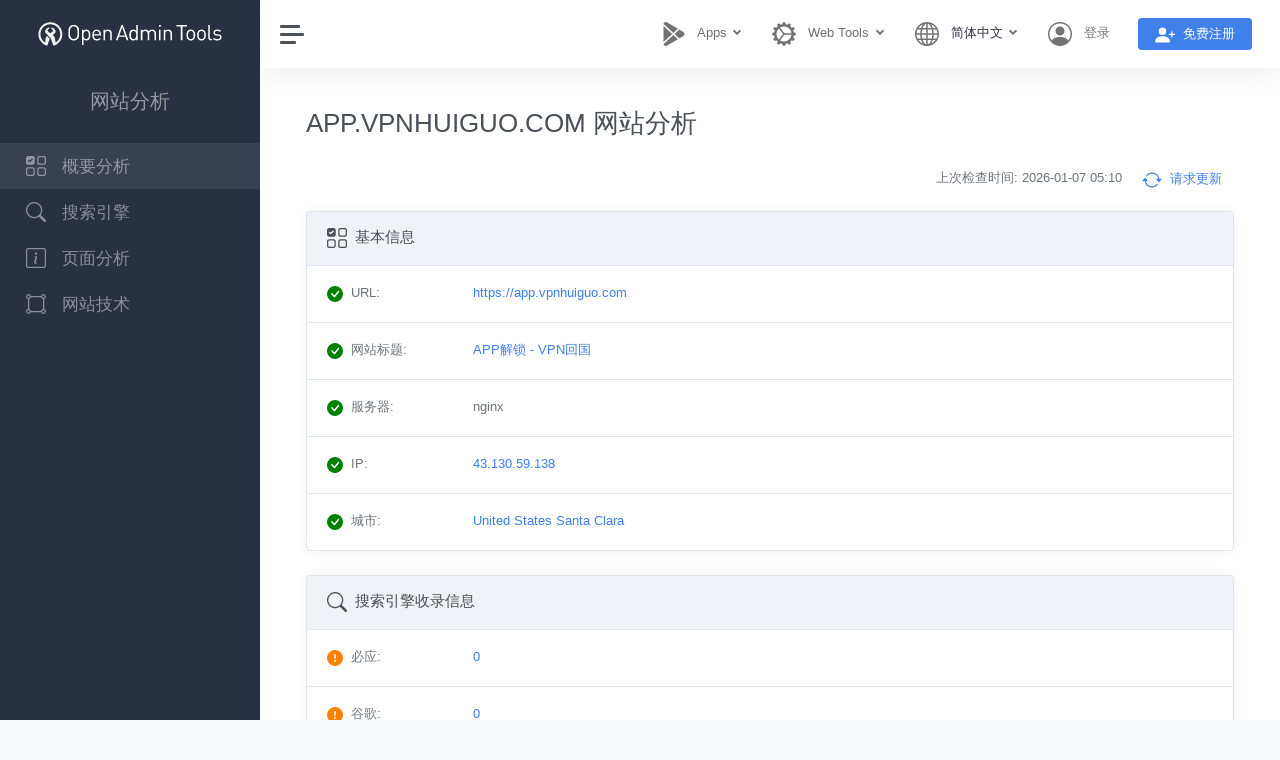

--- FILE ---
content_type: text/html; charset=utf-8
request_url: https://www.openadmintools.com/zh-cn/app.vpnhuiguo.com/
body_size: 13286
content:
<!DOCTYPE html>
<html itemscope itemtype="https://schema.org/WebPage" lang="zh-cn" class="h-100">
<head>
<meta charset="utf-8">
<meta http-equiv="X-UA-Compatible" content="IE=edge">
<meta name="viewport" content="width=device-width, initial-scale=1, minimum-scale=1.0,maximum-scale=1.0,user-scalable=no,shrink-to-fit=no">
<title>APP.VPNHUIGUO.COM 网站分析 - Open Admin Tools</title>
<meta name="description" content="实时在线检测您网站所有的 SEO 统计信息 实时在线检测您网站所有的 SEO 统计信息！你可以跟踪、检查有关全球各大搜索引擎收录数、缓存历史、反链数量、SNS 社会化营销数、服务器技术等各项详细数据。">
<Meta name="keywords"  content="网站统计, SEO 分析, PageRank, 游览统计, 收录数, 反链, SNS 分析, whois">
<link class="js-stylesheet" href="https://image.openadmintools.com/css/bootstrap-light-2023.css" rel="stylesheet">
<style type="text/css">
.site_icon{font-size:1.25rem;vertical-align: middle!important;}
.sidebar-link:hover{background:#343b4e}
.sidebar-nav .active{background:#394052}
.footer{padding:0rem 0.75rem}
.rounded-circle{border:1px solid #ddd}
.fs_16{font-size:1rem!important}
.fs_14{font-size:0.875rem!important}
.fs_12{font-size:0.75rem!important}
</style>
<link rel="canonical" href="https://www.openadmintools.com/en/app.vpnhuiguo.com/" />
<link rel="alternate" hreflang="en" href="https://www.openadmintools.com/en/app.vpnhuiguo.com/" />
<link rel="alternate" hreflang="zh-cn" href="https://www.openadmintools.com/zh-cn/app.vpnhuiguo.com/" />
<link rel="alternate" hreflang="zh-tw" href="https://www.openadmintools.com/zh-tw/app.vpnhuiguo.com/" />
<link rel="alternate" hreflang="de" href="https://www.openadmintools.com/de/app.vpnhuiguo.com/" />
<link rel="alternate" hreflang="es" href="https://www.openadmintools.com/es/app.vpnhuiguo.com/" />
<link rel="alternate" hreflang="fr" href="https://www.openadmintools.com/fr/app.vpnhuiguo.com/" />
<link rel="alternate" hreflang="it" href="https://www.openadmintools.com/it/app.vpnhuiguo.com/" />
<link rel="alternate" hreflang="ja" href="https://www.openadmintools.com/ja/app.vpnhuiguo.com/" />
<link rel="alternate" hreflang="pl" href="https://www.openadmintools.com/pl/app.vpnhuiguo.com/" />
<link rel="alternate" hreflang="ru" href="https://www.openadmintools.com/ru/app.vpnhuiguo.com/" />
<style type="text/css">
.icon_alert, .icon_yes, .icon_question{width:1.0rem;height:1.0rem;float:left;margin:0.25rem 0.50rem;background-repeat: no-repeat;}
.icon_yes{background-image: url('data:image/svg+xml,<svg xmlns="http://www.w3.org/2000/svg" width="1.0rem" height="1.0rem" fill="rgb(0,128,0)" class="bi bi-check-circle-fill" viewBox="0 0 16 16"><path d="M16 8A8 8 0 1 1 0 8a8 8 0 0 1 16 0m-3.97-3.03a.75.75 0 0 0-1.08.022L7.477 9.417 5.384 7.323a.75.75 0 0 0-1.06 1.06L6.97 11.03a.75.75 0 0 0 1.079-.02l3.992-4.99a.75.75 0 0 0-.01-1.05z"/></svg>')}
.icon_alert{background-image: url('data:image/svg+xml,<svg xmlns="http://www.w3.org/2000/svg" width="1.0rem" height="1.0rem" fill="rgb(255,128,0)" class="bi bi-exclamation-circle-fill" viewBox="0 0 16 16"><path d="M16 8A8 8 0 1 1 0 8a8 8 0 0 1 16 0M8 4a.905.905 0 0 0-.9.995l.35 3.507a.552.552 0 0 0 1.1 0l.35-3.507A.905.905 0 0 0 8 4m.002 6a1 1 0 1 0 0 2 1 1 0 0 0 0-2"/></svg>')}
.icon_question{background-image:url('data:image/svg+xml,<svg xmlns="http://www.w3.org/2000/svg" width="1.0rem" height="1.0rem" fill="rgb(128,128,128)" class="bi bi-question-circle-fill" viewBox="0 0 16 16"><path d="M16 8A8 8 0 1 1 0 8a8 8 0 0 1 16 0M5.496 6.033h.825c.138 0 .248-.113.266-.25.09-.656.54-1.134 1.342-1.134.686 0 1.314.343 1.314 1.168 0 .635-.374.927-.965 1.371-.673.489-1.206 1.06-1.168 1.987l.003.217a.25.25 0 0 0 .25.246h.811a.25.25 0 0 0 .25-.25v-.105c0-.718.273-.927 1.01-1.486.609-.463 1.244-.977 1.244-2.056 0-1.511-1.276-2.241-2.673-2.241-1.267 0-2.655.59-2.75 2.286a.237.237 0 0 0 .241.247m2.325 6.443c.61 0 1.029-.394 1.029-.927 0-.552-.42-.94-1.029-.94-.584 0-1.009.388-1.009.94 0 .533.425.927 1.01.927z"/></svg>')}
.icon_down, .icon_up{width:1.0rem;height:1.0rem;margin:0.25rem 0.50rem;background-repeat: no-repeat;}
.icon_down{background-image:url('data:image/svg+xml,<svg xmlns="http://www.w3.org/2000/svg" width="1.0rem" height="1.0rem" fill="rgb(128,128,128)" class="bi bi-chevron-down" viewBox="0 0 16 16"><path d="M1.646 4.646a.5.5 0 0 1 .708 0L8 10.293l5.646-5.647a.5.5 0 0 1 .708.708l-6 6a.5.5 0 0 1-.708 0l-6-6a.5.5 0 0 1 0-.708"/></svg>')}
.icon_up{background-image:url('data:image/svg+xml,<svg xmlns="http://www.w3.org/2000/svg" width="1.0rem" height="1.0rem" fill="rgb(128,128,128)" class="bi bi-chevron-up" viewBox="0 0 16 16"><path fill-rule="evenodd" d="M7.646 4.646a.5.5 0 0 1 .708 0l6 6a.5.5 0 0 1-.708.708L8 5.707l-5.646 5.647a.5.5 0 0 1-.708-.708z"/></svg>')}
.icon_cssloading{}
.hover_gray:hover{background-color:#e1f2d999}
.col_val{}
@media screen and (max-width: 768px) /* md */
{
  .col_val{padding-left:2.75rem;padding-top:0.5rem;}
}

.bg-success-subtle{background-color: #d1e7dd !important;}
.bg-warning-subtle{background-color: #fff3cd !important;}
.bg-light-subtle{background-color: #fcfcfd !important;}
</style>  
</head>

<body data-theme="default" data-layout="fluid" data-sidebar-position="left" data-sidebar-behavior="sticky">
<div class="wrapper">
  <!-- begin: left navbar -->
  <nav id="sidebar" class="sidebar">
  <div class="sidebar-content js-simplebar simplebar-scrollable-y" data-simplebar="init"><div class="simplebar-wrapper" style="margin: 0px;">
      <a id="logo_title" class="sidebar-brand" href="https://www.openadmintools.com" title="Open Admin Tools"><img title="Open Admin Tools" src="https://image.openadmintools.com/site/site-logo-white.svg" style="height:1.75rem;width:auto" title="Open Admin Tools"></a>
      <div class="sidebar-header"><h3 class="text-white-50 text-center">网站分析</h3></div>
      <ul class="sidebar-nav mt-3">
        <li class="sidebar-item"><a id="lnk_basic" class="sidebar-link active" href="#overview" title="概要分析"><svg xmlns="http://www.w3.org/2000/svg" width="1.25rem" height="1.25rem" fill="currentColor" class="bi bi-ui-checks-grid align-middle me-1" viewBox="0 0 16 16"><path d="M2 10h3a1 1 0 0 1 1 1v3a1 1 0 0 1-1 1H2a1 1 0 0 1-1-1v-3a1 1 0 0 1 1-1m9-9h3a1 1 0 0 1 1 1v3a1 1 0 0 1-1 1h-3a1 1 0 0 1-1-1V2a1 1 0 0 1 1-1m0 9a1 1 0 0 0-1 1v3a1 1 0 0 0 1 1h3a1 1 0 0 0 1-1v-3a1 1 0 0 0-1-1zm0-10a2 2 0 0 0-2 2v3a2 2 0 0 0 2 2h3a2 2 0 0 0 2-2V2a2 2 0 0 0-2-2zM2 9a2 2 0 0 0-2 2v3a2 2 0 0 0 2 2h3a2 2 0 0 0 2-2v-3a2 2 0 0 0-2-2zm7 2a2 2 0 0 1 2-2h3a2 2 0 0 1 2 2v3a2 2 0 0 1-2 2h-3a2 2 0 0 1-2-2zM0 2a2 2 0 0 1 2-2h3a2 2 0 0 1 2 2v3a2 2 0 0 1-2 2H2a2 2 0 0 1-2-2zm5.354.854a.5.5 0 1 0-.708-.708L3 3.793l-.646-.647a.5.5 0 1 0-.708.708l1 1a.5.5 0 0 0 .708 0z"/></svg> <span class="align-middle fs-4 ms-2">概要分析</span></a></li>
        <li class="sidebar-item"><a id="lnk_se" class="sidebar-link" href="#searchengine" title="搜索引擎"><svg xmlns="http://www.w3.org/2000/svg" width="1.25rem" height="1.25rem" fill="currentColor" class="bi bi-search align-middle me-1" viewBox="0 0 16 16"><path d="M11.742 10.344a6.5 6.5 0 1 0-1.397 1.398h-.001q.044.06.098.115l3.85 3.85a1 1 0 0 0 1.415-1.414l-3.85-3.85a1 1 0 0 0-.115-.1zM12 6.5a5.5 5.5 0 1 1-11 0 5.5 5.5 0 0 1 11 0"/></svg> <span class="align-middle fs-4 ms-2">搜索引擎</span></a></li>
        <li class="sidebar-item"><a id="lnk_page" class="sidebar-link" href="#pageinfo" title="页面分析"><svg xmlns="http://www.w3.org/2000/svg" width="1.25rem" height="1.25rem" fill="currentColor" class="bi bi-info-square align-middle me-1" viewBox="0 0 16 16"><path d="M14 1a1 1 0 0 1 1 1v12a1 1 0 0 1-1 1H2a1 1 0 0 1-1-1V2a1 1 0 0 1 1-1zM2 0a2 2 0 0 0-2 2v12a2 2 0 0 0 2 2h12a2 2 0 0 0 2-2V2a2 2 0 0 0-2-2z"/><path d="m8.93 6.588-2.29.287-.082.38.45.083c.294.07.352.176.288.469l-.738 3.468c-.194.897.105 1.319.808 1.319.545 0 1.178-.252 1.465-.598l.088-.416c-.2.176-.492.246-.686.246-.275 0-.375-.193-.304-.533zM9 4.5a1 1 0 1 1-2 0 1 1 0 0 1 2 0"/></svg> <span class="align-middle fs-4 ms-2">页面分析</span></a></li>
        <li class="sidebar-item"><a id="lnk_tech" class="sidebar-link" href="#tech" title="网站技术"><svg xmlns="http://www.w3.org/2000/svg" width="1.25rem" height="1.25rem" fill="currentColor" class="bi bi-bounding-box-circles align-middle me-1" viewBox="0 0 16 16"><path d="M2 1a1 1 0 1 0 0 2 1 1 0 0 0 0-2M0 2a2 2 0 0 1 3.937-.5h8.126A2 2 0 1 1 14.5 3.937v8.126a2 2 0 1 1-2.437 2.437H3.937A2 2 0 1 1 1.5 12.063V3.937A2 2 0 0 1 0 2m2.5 1.937v8.126c.703.18 1.256.734 1.437 1.437h8.126a2 2 0 0 1 1.437-1.437V3.937A2 2 0 0 1 12.063 2.5H3.937A2 2 0 0 1 2.5 3.937M14 1a1 1 0 1 0 0 2 1 1 0 0 0 0-2M2 13a1 1 0 1 0 0 2 1 1 0 0 0 0-2m12 0a1 1 0 1 0 0 2 1 1 0 0 0 0-2"/></svg> <span class="align-middle fs-4 ms-2">网站技术</span></a></li>
      </ul>
  </div></div>
  </nav>
  <!-- end: left navbar -->
    
  <!-- begin: main -->
  <div class="main">
    <!-- begin: top navbar -->
    <header id="header">
    <nav class="navbar navbar-expand navbar-light navbar-bg">
      <a class="sidebar-toggle" title="展开/收缩侧边栏"><i class="hamburger align-self-center"></i></a>
      <div class="navbar-collapse collapse">
        <ul class="navbar-nav navbar-align">
          <!-- Apps menu -->
            <li class="nav-item px-2 dropdown">
              <!-- for mobile  --> <a class="nav-link dropdown-toggle fw-bold d-inline-block d-sm-none" href="#" id="dropdown_topapps" data-bs-toggle="dropdown" aria-expanded="false" title="Chrome Extensions, Chrome Apps"><svg xmlns="http://www.w3.org/2000/svg" width="1.5rem" height="1.5rem" fill="currentColor" class="bi bi-google-play me-2" viewBox="0 0 16 16"><path d="M14.222 9.374c1.037-.61 1.037-2.137 0-2.748L11.528 5.04 8.32 8l3.207 2.96zm-3.595 2.116L7.583 8.68 1.03 14.73c.201 1.029 1.36 1.61 2.303 1.055zM1 13.396V2.603L6.846 8zM1.03 1.27l6.553 6.05 3.044-2.81L3.333.215C2.39-.341 1.231.24 1.03 1.27"/></svg></a>
              <!-- for desktop --> <a class="nav-link dropdown-toggle fw-bold d-none d-sm-inline-block" href="#" id="dropdown_topapps" data-bs-toggle="dropdown" aria-expanded="false" title="Chrome Extensions, Chrome Apps"><svg xmlns="http://www.w3.org/2000/svg" width="1.5rem" height="1.5rem" fill="currentColor" class="bi bi-google-play me-2" viewBox="0 0 16 16"><path d="M14.222 9.374c1.037-.61 1.037-2.137 0-2.748L11.528 5.04 8.32 8l3.207 2.96zm-3.595 2.116L7.583 8.68 1.03 14.73c.201 1.029 1.36 1.61 2.303 1.055zM1 13.396V2.603L6.846 8zM1.03 1.27l6.553 6.05 3.044-2.81L3.333.215C2.39-.341 1.231.24 1.03 1.27"/></svg> <span class="pe-1">Apps</span></a>
              <div class="dropdown-menu dropdown-menu-end"  aria-labelledby="dropdown_topapps">
              <a class="dropdown-item" href="https://chrome.google.com/webstore/detail/open-seo-statsformerly-pa/hbdkkfheckcdppiaiabobmennhijkknn" target="_blank" title="Open SEO Stats for Chrome - Chrome SEO Toolbar"><span>Open SEO Stats for Chrome - Chrome SEO Toolbar</span></a>
              <a class="dropdown-item" href="https://chrome.google.com/webstore/detail/http-user-agent-switcher/dalfpgoflklogpfibbjelegbgfamlhof" target="_blank" title="Http User-Agent Switcher"><span>Http User-Agent Switcher</span></a>
              </div>
            </li>
          <!-- WebTools menu -->
            <li class="nav-item px-2 dropdown">
               <!-- for mobile  --> <a class="nav-link dropdown-toggle fw-bold d-inline-block d-sm-none" href="#" id="dropdown_webtools" data-bs-toggle="dropdown" aria-expanded="false" title="Web Tools"><svg xmlns="http://www.w3.org/2000/svg" width="1.5rem" height="1.5rem" fill="currentColor" class="bi bi-gear-wide-connected me-2" viewBox="0 0 16 16"><path d="M7.068.727c.243-.97 1.62-.97 1.864 0l.071.286a.96.96 0 0 0 1.622.434l.205-.211c.695-.719 1.888-.03 1.613.931l-.08.284a.96.96 0 0 0 1.187 1.187l.283-.081c.96-.275 1.65.918.931 1.613l-.211.205a.96.96 0 0 0 .434 1.622l.286.071c.97.243.97 1.62 0 1.864l-.286.071a.96.96 0 0 0-.434 1.622l.211.205c.719.695.03 1.888-.931 1.613l-.284-.08a.96.96 0 0 0-1.187 1.187l.081.283c.275.96-.918 1.65-1.613.931l-.205-.211a.96.96 0 0 0-1.622.434l-.071.286c-.243.97-1.62.97-1.864 0l-.071-.286a.96.96 0 0 0-1.622-.434l-.205.211c-.695.719-1.888.03-1.613-.931l.08-.284a.96.96 0 0 0-1.186-1.187l-.284.081c-.96.275-1.65-.918-.931-1.613l.211-.205a.96.96 0 0 0-.434-1.622l-.286-.071c-.97-.243-.97-1.62 0-1.864l.286-.071a.96.96 0 0 0 .434-1.622l-.211-.205c-.719-.695-.03-1.888.931-1.613l.284.08a.96.96 0 0 0 1.187-1.186l-.081-.284c-.275-.96.918-1.65 1.613-.931l.205.211a.96.96 0 0 0 1.622-.434zM12.973 8.5H8.25l-2.834 3.779A4.998 4.998 0 0 0 12.973 8.5m0-1a4.998 4.998 0 0 0-7.557-3.779l2.834 3.78zM5.048 3.967l-.087.065zm-.431.355A4.98 4.98 0 0 0 3.002 8c0 1.455.622 2.765 1.615 3.678L7.375 8zm.344 7.646.087.065z"/></svg></a>
               <!-- for desktop --> <a class="nav-link dropdown-toggle fw-bold d-none d-sm-inline-block" href="#" id="dropdown_webtools" data-bs-toggle="dropdown" aria-expanded="false" title="Web Tools"><svg xmlns="http://www.w3.org/2000/svg" width="1.5rem" height="1.5rem" fill="currentColor" class="bi bi-gear-wide-connected me-2" viewBox="0 0 16 16"><path d="M7.068.727c.243-.97 1.62-.97 1.864 0l.071.286a.96.96 0 0 0 1.622.434l.205-.211c.695-.719 1.888-.03 1.613.931l-.08.284a.96.96 0 0 0 1.187 1.187l.283-.081c.96-.275 1.65.918.931 1.613l-.211.205a.96.96 0 0 0 .434 1.622l.286.071c.97.243.97 1.62 0 1.864l-.286.071a.96.96 0 0 0-.434 1.622l.211.205c.719.695.03 1.888-.931 1.613l-.284-.08a.96.96 0 0 0-1.187 1.187l.081.283c.275.96-.918 1.65-1.613.931l-.205-.211a.96.96 0 0 0-1.622.434l-.071.286c-.243.97-1.62.97-1.864 0l-.071-.286a.96.96 0 0 0-1.622-.434l-.205.211c-.695.719-1.888.03-1.613-.931l.08-.284a.96.96 0 0 0-1.186-1.187l-.284.081c-.96.275-1.65-.918-.931-1.613l.211-.205a.96.96 0 0 0-.434-1.622l-.286-.071c-.97-.243-.97-1.62 0-1.864l.286-.071a.96.96 0 0 0 .434-1.622l-.211-.205c-.719-.695-.03-1.888.931-1.613l.284.08a.96.96 0 0 0 1.187-1.186l-.081-.284c-.275-.96.918-1.65 1.613-.931l.205.211a.96.96 0 0 0 1.622-.434zM12.973 8.5H8.25l-2.834 3.779A4.998 4.998 0 0 0 12.973 8.5m0-1a4.998 4.998 0 0 0-7.557-3.779l2.834 3.78zM5.048 3.967l-.087.065zm-.431.355A4.98 4.98 0 0 0 3.002 8c0 1.455.622 2.765 1.615 3.678L7.375 8zm.344 7.646.087.065z"/></svg> <span class="pe-1">Web Tools</span></a>
               <div class="dropdown-menu dropdown-menu-end"  aria-labelledby="dropdown_webtools">
               <a class="dropdown-item" href="https://www.openadmintools.com/" title="Website Review"><span>Website Review</span></a>
               <a class="dropdown-item" href="https://ping.openadmintools.com/" title="Free Online Ping"><span>Free Online Ping</span></a>
               <a class="dropdown-item" href="https://ip.openadmintools.com/" title="GEO IP Address Lookup"><span>GEO IP Address Lookup</span></a>
               <a class="dropdown-item" href="https://useragent.openadmintools.com/" title="Http User-Agent Checker"><span>Http User-Agent Checker</span></a>
               <a class="dropdown-item" href="https://www.socialsearchengine.org/" title="Social Search Engine"><span>Social Search Engine</span></a>
               </div>
            </li>
          <!-- Language menu -->
          <li class="nav-item px-2 dropdown">
            <!-- For mobile device -->
            <a class="nav-link dropdown-toggle d-inline-block d-md-none" href="#" data-bs-toggle="dropdown"><svg xmlns="http://www.w3.org/2000/svg" width="1.50rem" height="1.50rem" fill="currentColor" class="bi bi-globe me-2" viewBox="0 0 16 16"><path d="M0 8a8 8 0 1 1 16 0A8 8 0 0 1 0 8zm7.5-6.923c-.67.204-1.335.82-1.887 1.855A7.97 7.97 0 0 0 5.145 4H7.5V1.077zM4.09 4a9.267 9.267 0 0 1 .64-1.539 6.7 6.7 0 0 1 .597-.933A7.025 7.025 0 0 0 2.255 4H4.09zm-.582 3.5c.03-.877.138-1.718.312-2.5H1.674a6.958 6.958 0 0 0-.656 2.5h2.49zM4.847 5a12.5 12.5 0 0 0-.338 2.5H7.5V5H4.847zM8.5 5v2.5h2.99a12.495 12.495 0 0 0-.337-2.5H8.5zM4.51 8.5a12.5 12.5 0 0 0 .337 2.5H7.5V8.5H4.51zm3.99 0V11h2.653c.187-.765.306-1.608.338-2.5H8.5zM5.145 12c.138.386.295.744.468 1.068.552 1.035 1.218 1.65 1.887 1.855V12H5.145zm.182 2.472a6.696 6.696 0 0 1-.597-.933A9.268 9.268 0 0 1 4.09 12H2.255a7.024 7.024 0 0 0 3.072 2.472zM3.82 11a13.652 13.652 0 0 1-.312-2.5h-2.49c.062.89.291 1.733.656 2.5H3.82zm6.853 3.472A7.024 7.024 0 0 0 13.745 12H11.91a9.27 9.27 0 0 1-.64 1.539 6.688 6.688 0 0 1-.597.933zM8.5 12v2.923c.67-.204 1.335-.82 1.887-1.855.173-.324.33-.682.468-1.068H8.5zm3.68-1h2.146c.365-.767.594-1.61.656-2.5h-2.49a13.65 13.65 0 0 1-.312 2.5zm2.802-3.5a6.959 6.959 0 0 0-.656-2.5H12.18c.174.782.282 1.623.312 2.5h2.49zM11.27 2.461c.247.464.462.98.64 1.539h1.835a7.024 7.024 0 0 0-3.072-2.472c.218.284.418.598.597.933zM10.855 4a7.966 7.966 0 0 0-.468-1.068C9.835 1.897 9.17 1.282 8.5 1.077V4h2.355z"/></svg></a>
            <!-- For desktop device -->
            <a class="nav-link dropdown-toggle d-none d-md-inline-block" href="#" data-bs-toggle="dropdown"><svg xmlns="http://www.w3.org/2000/svg" width="1.50rem" height="1.50rem" fill="currentColor" class="bi bi-globe me-2" viewBox="0 0 16 16"><path d="M0 8a8 8 0 1 1 16 0A8 8 0 0 1 0 8zm7.5-6.923c-.67.204-1.335.82-1.887 1.855A7.97 7.97 0 0 0 5.145 4H7.5V1.077zM4.09 4a9.267 9.267 0 0 1 .64-1.539 6.7 6.7 0 0 1 .597-.933A7.025 7.025 0 0 0 2.255 4H4.09zm-.582 3.5c.03-.877.138-1.718.312-2.5H1.674a6.958 6.958 0 0 0-.656 2.5h2.49zM4.847 5a12.5 12.5 0 0 0-.338 2.5H7.5V5H4.847zM8.5 5v2.5h2.99a12.495 12.495 0 0 0-.337-2.5H8.5zM4.51 8.5a12.5 12.5 0 0 0 .337 2.5H7.5V8.5H4.51zm3.99 0V11h2.653c.187-.765.306-1.608.338-2.5H8.5zM5.145 12c.138.386.295.744.468 1.068.552 1.035 1.218 1.65 1.887 1.855V12H5.145zm.182 2.472a6.696 6.696 0 0 1-.597-.933A9.268 9.268 0 0 1 4.09 12H2.255a7.024 7.024 0 0 0 3.072 2.472zM3.82 11a13.652 13.652 0 0 1-.312-2.5h-2.49c.062.89.291 1.733.656 2.5H3.82zm6.853 3.472A7.024 7.024 0 0 0 13.745 12H11.91a9.27 9.27 0 0 1-.64 1.539 6.688 6.688 0 0 1-.597.933zM8.5 12v2.923c.67-.204 1.335-.82 1.887-1.855.173-.324.33-.682.468-1.068H8.5zm3.68-1h2.146c.365-.767.594-1.61.656-2.5h-2.49a13.65 13.65 0 0 1-.312 2.5zm2.802-3.5a6.959 6.959 0 0 0-.656-2.5H12.18c.174.782.282 1.623.312 2.5h2.49zM11.27 2.461c.247.464.462.98.64 1.539h1.835a7.024 7.024 0 0 0-3.072-2.472c.218.284.418.598.597.933zM10.855 4a7.966 7.966 0 0 0-.468-1.068C9.835 1.897 9.17 1.282 8.5 1.077V4h2.355z"/></svg> <span class="text-dark pe-1">简体中文</span></a>
            <div class="dropdown-menu dropdown-menu-end"><a href="/en/app.vpnhuiguo.com/" class="dropdown-item">English</a><a href="/zh-cn/app.vpnhuiguo.com/" class="dropdown-item active" aria-current="true">简体中文 - Chinese Simplified</a><a href="/zh-tw/app.vpnhuiguo.com/" class="dropdown-item">繁體中文 - Chinese Traditional</a><a href="/de/app.vpnhuiguo.com/" class="dropdown-item">Deutsch - German</a><a href="/es/app.vpnhuiguo.com/" class="dropdown-item">Português - Portuguese</a><a href="/fr/app.vpnhuiguo.com/" class="dropdown-item">Français - French</a><a href="/it/app.vpnhuiguo.com/" class="dropdown-item">Italiana - Italian</a><a href="/ja/app.vpnhuiguo.com/" class="dropdown-item">日本語 - Japanese</a><a href="/pl/app.vpnhuiguo.com/" class="dropdown-item">Polski - Polish</a><a href="/ru/app.vpnhuiguo.com/" class="dropdown-item">Русский - Russian</a></div>
          </li>
          <!-- User menu -->
          <li class="nav-item item_front align-middle px-2">
          <!-- for mobile  --> <a class="nav-link fw-bold d-inline-block d-md-none" aria-expanded="false" href="https://user.openadmintools.com/zh-cn/login/" title="登录"><svg xmlns="http://www.w3.org/2000/svg" width="1.5rem" height="1.5rem" fill="currentColor" class="bi bi-person-circle me-2" viewBox="0 0 16 16"><path d="M11 6a3 3 0 1 1-6 0 3 3 0 0 1 6 0z"/><path fill-rule="evenodd" d="M0 8a8 8 0 1 1 16 0A8 8 0 0 1 0 8zm8-7a7 7 0 0 0-5.468 11.37C3.242 11.226 4.805 10 8 10s4.757 1.225 5.468 2.37A7 7 0 0 0 8 1z"/></svg></a>
          <!-- for desktop --> <a class="nav-link fw-bold d-none d-md-inline-block" aria-expanded="false" href="https://user.openadmintools.com/zh-cn/login/" title="登录"><svg xmlns="http://www.w3.org/2000/svg" width="1.5rem" height="1.5rem" fill="currentColor" class="bi bi-person-circle me-2" viewBox="0 0 16 16"><path d="M11 6a3 3 0 1 1-6 0 3 3 0 0 1 6 0z"/><path fill-rule="evenodd" d="M0 8a8 8 0 1 1 16 0A8 8 0 0 1 0 8zm8-7a7 7 0 0 0-5.468 11.37C3.242 11.226 4.805 10 8 10s4.757 1.225 5.468 2.37A7 7 0 0 0 8 1z"/></svg> <span class="pe-1" style="max-width:15rem;overflow:hidden;display:inline-flex">登录</span></a>
          </li>
          <li class="nav-item item_front align-middle px-2 pt-1">
            <a class="btn btn-primary fw-bold px-3" href="https://user.openadmintools.com/zh-cn/create/" title="免费注册"><svg xmlns="http://www.w3.org/2000/svg" width="1.25rem" height="1.25rem" fill="currentColor" class="bi bi-person-plus-fill site_icon" viewBox="0 0 16 16"><path d="M1 14s-1 0-1-1 1-4 6-4 6 3 6 4-1 1-1 1zm5-6a3 3 0 1 0 0-6 3 3 0 0 0 0 6"/><path fill-rule="evenodd" d="M13.5 5a.5.5 0 0 1 .5.5V7h1.5a.5.5 0 0 1 0 1H14v1.5a.5.5 0 0 1-1 0V8h-1.5a.5.5 0 0 1 0-1H13V5.5a.5.5 0 0 1 .5-.5"/></svg><span class="d-none d-md-inline-block ms-2">免费注册</span></a>
          </li>
        </ul>
      </div>
    </nav>
    </header>
    <!-- end: top navbar -->

    <!-- begin: Main pannel -->
    <main class="content" style="background:#fff">
      <!-- <div class="container" style="height:100%;padding-top:1rem;background:#fff">
        <div class="d-flex w-100">
          
        </div>
      </div> -->
      
      <div class="container-fluid">
        <h1 class="mb-4">APP.VPNHUIGUO.COM 网站分析</h1>
<div class="mb-3 text-end" id="id_req_update"></div>
<div class="card border">
  <div class="card-header bg-light pt-3 pb-2" id="overview">
    <h2 class="card-title"><svg xmlns="http://www.w3.org/2000/svg" width="1.25rem" height="1.25rem" fill="currentColor" class="bi bi-ui-checks-grid align-middle me-1" viewBox="0 0 16 16"><path d="M2 10h3a1 1 0 0 1 1 1v3a1 1 0 0 1-1 1H2a1 1 0 0 1-1-1v-3a1 1 0 0 1 1-1m9-9h3a1 1 0 0 1 1 1v3a1 1 0 0 1-1 1h-3a1 1 0 0 1-1-1V2a1 1 0 0 1 1-1m0 9a1 1 0 0 0-1 1v3a1 1 0 0 0 1 1h3a1 1 0 0 0 1-1v-3a1 1 0 0 0-1-1zm0-10a2 2 0 0 0-2 2v3a2 2 0 0 0 2 2h3a2 2 0 0 0 2-2V2a2 2 0 0 0-2-2zM2 9a2 2 0 0 0-2 2v3a2 2 0 0 0 2 2h3a2 2 0 0 0 2-2v-3a2 2 0 0 0-2-2zm7 2a2 2 0 0 1 2-2h3a2 2 0 0 1 2 2v3a2 2 0 0 1-2 2h-3a2 2 0 0 1-2-2zM0 2a2 2 0 0 1 2-2h3a2 2 0 0 1 2 2v3a2 2 0 0 1-2 2H2a2 2 0 0 1-2-2zm5.354.854a.5.5 0 1 0-.708-.708L3 3.793l-.646-.647a.5.5 0 1 0-.708.708l1 1a.5.5 0 0 0 .708 0z"/></svg> 基本信息</h2>
  </div>
  <div class="card-body px-0 py-0">

          <div class="row py-3 mx-0 border-top hover_gray" itemscope itemtype="https://schema.org/Dataset" id="site_url_pi">
            <div class="col-md-2 colPI_tag"><div class="icon_yes" id="site_url_icon"></div><span itemprop="name">URL</span>:</div>
            <div class="col-md-10 colPI_val text-wrap text-break col_val"><meta itemprop="description" content=""><a href="https://app.vpnhuiguo.com/" title="https://app.vpnhuiguo.com/" target=_blank rel=nofollow class=external><span id="site_url" itemprop="description"> https://app.vpnhuiguo.com</span></a><span id="site_url_sugg"></span></div>
          </div>

          <div class="row py-3 mx-0 border-top hover_gray" itemscope itemtype="https://schema.org/Dataset" id="basic_title_pi">
            <div class="col-md-2 colPI_tag"><div class="icon_yes" id="basic_title_icon"></div><span itemprop="name">网站标题</span>:</div>
            <div class="col-md-10 colPI_val text-wrap text-break col_val"><meta itemprop="description" content=""><a href="https://app.vpnhuiguo.com/" title="https://app.vpnhuiguo.com/" target=_blank rel=nofollow class=external><span id="basic_title" itemprop="description"> APP解锁 - VPN回国</span></a><span id="basic_title_sugg"></span></div>
          </div>

          <div class="row py-3 mx-0 border-top hover_gray" itemscope itemtype="https://schema.org/Dataset" id="basic_server_pi">
            <div class="col-md-2 colPI_tag"><div class="icon_yes" id="basic_server_icon"></div><span itemprop="name">服务器</span>:</div>
            <div class="col-md-10 colPI_val text-wrap text-break col_val"><meta itemprop="description" content=""><span id="basic_server" itemprop="description"> nginx</span><span id="basic_server_sugg"></span></div>
          </div>

          <div class="row py-3 mx-0 border-top hover_gray" itemscope itemtype="https://schema.org/Dataset" id="basic_ip_pi">
            <div class="col-md-2 colPI_tag"><div class="icon_yes" id="basic_ip_icon"></div><span itemprop="name">IP</span>:</div>
            <div class="col-md-10 colPI_val text-wrap text-break col_val"><meta itemprop="description" content=""><a href="https://ip.openadmintools.com/zh-cn/43.130.59.138/" title="IP 地理位置信息: 43.130.59.138" target=_blank rel=nofollow class=external><span id="basic_ip" itemprop="description"> 43.130.59.138</span></a><span id="basic_ip_sugg"></span></div>
          </div>

          <div class="row py-3 mx-0 border-top hover_gray" itemscope itemtype="https://schema.org/Dataset" id="basic_city_pi">
            <div class="col-md-2 colPI_tag"><div class="icon_yes" id="basic_city_icon"></div><span itemprop="name">城市</span>:</div>
            <div class="col-md-10 colPI_val text-wrap text-break col_val"><meta itemprop="description" content=""><a href="https://ip.openadmintools.com/zh-cn/43.130.59.138/" title="IP 地理位置信息: 43.130.59.138" target=_blank rel=nofollow class=external><span id="basic_city" itemprop="description"> United States Santa Clara</span></a><span id="basic_city_sugg"></span></div>
          </div>
  </div>
</div>

<div class="card border">
  <div class="card-header bg-light pt-3 pb-2" id="searchengine">
    <h2 class="card-title"><svg xmlns="http://www.w3.org/2000/svg" width="1.25rem" height="1.25rem" fill="currentColor" class="bi bi-search align-middle me-1" viewBox="0 0 16 16"><path d="M11.742 10.344a6.5 6.5 0 1 0-1.397 1.398h-.001q.044.06.098.115l3.85 3.85a1 1 0 0 0 1.415-1.414l-3.85-3.85a1 1 0 0 0-.115-.1zM12 6.5a5.5 5.5 0 1 1-11 0 5.5 5.5 0 0 1 11 0"/></svg> 搜索引擎收录信息</h2>
  </div>
  <div class="card-body px-0 py-0">

          <div class="row py-3 mx-0 border-top hover_gray" itemscope itemtype="https://schema.org/Quantity" id="idx_bing_pi">
            <div class="col-md-2 colPI_tag"><div class="icon_alert" id="idx_bing_icon"></div><span itemprop="name">必应</span>:</div>
            <div class="col-md-10 colPI_val text-wrap text-break col_val"><meta itemprop="description" content=""><a href="https://www.bing.com/search?scope=web&amp;setmkt=en-US&amp;setplang=en-us&amp;setlang=en-us&amp;FORM=W5WA&amp;q=site:app.vpnhuiguo.com" title="" target=_blank rel=nofollow class=external><span id="idx_bing" itemprop="description"> 0</span></a><span id="idx_bing_sugg"></span></div>
          </div>

          <div class="row py-3 mx-0 border-top hover_gray" itemscope itemtype="https://schema.org/Quantity" id="idx_google_pi">
            <div class="col-md-2 colPI_tag"><div class="icon_alert" id="idx_google_icon"></div><span itemprop="name">谷歌</span>:</div>
            <div class="col-md-10 colPI_val text-wrap text-break col_val"><meta itemprop="description" content=""><a href="https://www.google.com/search?filter=0&amp;hl=en&amp;q=site:app.vpnhuiguo.com" title="" target=_blank rel=nofollow class=external><span id="idx_google" itemprop="description"> 0</span></a><span id="idx_google_sugg"></span></div>
          </div>
  </div>
</div>

<div class="card border">
  <div class="card-header bg-light pt-3 pb-2" id="pageinfo">
    <h2 class="card-title"><svg xmlns="http://www.w3.org/2000/svg" width="1.25rem" height="1.25rem" fill="currentColor" class="bi bi-info-square align-middle me-1" viewBox="0 0 16 16"><path d="M14 1a1 1 0 0 1 1 1v12a1 1 0 0 1-1 1H2a1 1 0 0 1-1-1V2a1 1 0 0 1 1-1zM2 0a2 2 0 0 0-2 2v12a2 2 0 0 0 2 2h12a2 2 0 0 0 2-2V2a2 2 0 0 0-2-2z"/><path d="m8.93 6.588-2.29.287-.082.38.45.083c.294.07.352.176.288.469l-.738 3.468c-.194.897.105 1.319.808 1.319.545 0 1.178-.252 1.465-.598l.088-.416c-.2.176-.492.246-.686.246-.275 0-.375-.193-.304-.533zM9 4.5a1 1 0 1 1-2 0 1 1 0 0 1 2 0"/></svg> 页面信息</h2>
  </div>
  <div class="card-body px-0 py-0">
<div class="row py-3 mx-0 border-top hover_gray" itemscope itemtype="https://schema.org/Dataset" id="meta_title_pi">
  <div class="col-md-2 colPI_tag tips_btn" data-key-id="meta_title" role="button"><div class="icon_yes" id="meta_title_icon"></div><span itemprop="name">标题</span>:</div>
  <div class="col-md-10 colPI_val text-wrap text-break col_val">
    <div class="row tips_btn" data-key-id="meta_title" role="button">
      <div class="col"><span id="meta_title" itemprop="description"> APP解锁 - VPN回国</span><span id="meta_title_sugg"><div class="colPI_sugg"><div class="icon_info"></div>长度: 13 字符; 最佳长度: 10 ~ 60 字符</div></span></div>
      <div class="col-auto"><div class="icon_down" id="meta_title_tips_btn" role="button" title="Expand/Collapse the SEO Tips"></div></div>
    </DIV>
    <div class="row mt-3 py-2 me-1 border-start border-3 border-success bg-light-subtle" style="display: none;" id="meta_title_tips_info">
      <div class="col"><p>HTML 标题标签是页面 SEO 最重要的元素之一，出现在搜索结果、浏览器选项卡和书签中。</p><p>您的标题标签似乎处于理想长度范围内。<p><p>Google 的搜索结果会截断超过 60 个字符的标题；Bing 的搜索结果会截断超过 70 个字符的标题。<p><p>以下是元标题的最佳做法：<p><ul><li>标题长度保持在 10-60 个字符之间。</li><li>使关键字/关键短语显而易见</li><li>融入相关的有力词语</li><li>清晰简洁</li></ul></div>
    </div>
  </div>
</div>
<div class="row py-3 mx-0 border-top hover_gray" itemscope itemtype="https://schema.org/Dataset" id="meta_desc_pi">
  <div class="col-md-2 colPI_tag tips_btn" data-key-id="meta_desc" role="button"><div class="icon_alert" id="meta_desc_icon"></div><span itemprop="name">Meta 描述信息</span>:</div>
  <div class="col-md-10 colPI_val text-wrap text-break col_val">
    <div class="row tips_btn" data-key-id="meta_desc" role="button">
      <div class="col"><span id="meta_desc" itemprop="description"> APP解锁 - VPN回国</span><span id="meta_desc_sugg"><div class="colPI_sugg"><div class="icon_info"></div>长度: 13 字符; 最佳长度: 50 ~ 160 字符</div></span></div>
      <div class="col-auto"><div class="icon_up" id="meta_desc_tips_btn" role="button" title="Expand/Collapse the SEO Tips"></div></div>
    </DIV>
    <div class="row mt-3 py-2 me-1 border-start border-3 border-warning bg-light-subtle" style="" id="meta_desc_tips_info">
      <div class="col"><p>The length of your meta description seems to be outside the recommended range. Ideally, a META DESCRIPTION should be between 50 and 160 characters, including spaces.</p><p>A meta description tag serves as a concise and informative summary of a web page's content, aiming to engage and inform users about the page's topic.</p><p>Google relies on the actual content of the page to generate a snippet for search results, but it may also utilize the meta description for a more descriptive representation of the page.</p><p>Meta descriptions act as a compelling pitch to persuade users that the page aligns with their search intent. While there's no strict character limit, Google truncates the snippet in search results as necessary to fit the device's width.</p><p>Best practices for Meta Descriptions</p><ul><li><b>Length</b>: Maintain a description length of 50-160 characters to ensure optimal visibility in search results.</li><li><b>Uniqueness</b>: Craft unique descriptions for each page on your website to differentiate their purposes and content.</li><li><b>Accuracy</b>: Create descriptions that precisely depict the specific content and purpose of the page.</li><li><b>Keywords</b>: Ensure that each web page has a unique meta description containing important keywords relevant to the page's content.</li></ul></div>
    </div>
  </div>
</div>
<div class="row py-3 mx-0 border-top hover_gray" itemscope itemtype="https://schema.org/Dataset" id="meta_key_pi">
  <div class="col-md-2 colPI_tag tips_btn" data-key-id="meta_key" role="button"><div class="icon_yes" id="meta_key_icon"></div><span itemprop="name">Meta 关键词</span>:</div>
  <div class="col-md-10 colPI_val text-wrap text-break col_val">
    <div class="row tips_btn" data-key-id="meta_key" role="button">
      <div class="col"><span id="meta_key" itemprop="description"> APP解锁 - VPN回国</span><span id="meta_key_sugg"><div class="colPI_sugg"><div class="icon_info"></div>长度: 13 字符; 最佳长度: 10 ~ 255 字符</div></span></div>
      <div class="col-auto"><div class="icon_down" id="meta_key_tips_btn" role="button" title="Expand/Collapse the SEO Tips"></div></div>
    </DIV>
    <div class="row mt-3 py-2 me-1 border-start border-3 border-success bg-light-subtle" style="display: none;" id="meta_key_tips_info">
      <div class="col"><p>Great! Your meta keywords are within the recommended length, which should be between 10 and 255 characters, including spaces.</p><p>Meta keywords are a specific type of meta tag that appear in the HTML code of a web page. They provide information to search engines about the topic of the page. Meta keywords were once used to help rank web pages in search engine results. However, due to the abuse by webmasters and marketers, Google claims to have stopped using them more than a decade ago. Despite this, there are still reasons to consider using meta keywords:</p><ul><li><b>Uncertain Impact on Google's Algorithm</b>: While Google devalued meta keywords, it is uncertain if they were entirely removed from its ranking algorithm. Google keeps its ranking algorithms top secret to deter people from gaming the system.</li><li><b>Other Search Engines and CMS</b>: Other search engines like Yandex, Baidu, and Naver may still use meta keywords. Additionally, some internal CMS search systems, such as SOLR and Algolia, also utilize the meta keywords tag.</li></ul><p>Best practices for Meta Keywords</p><ul><li><b>Relevance is Key</b>: It is crucial to choose keywords that accurately reflect the content of your page.</li><li><b>Keep it Limited</b>: It is generally recommended not to exceed more than 10 meta keywords for a single page. Also, the content length should not exceed 255 characters (including spaces).</li><li><b>Consider Long-Tail Keywords</b>: Long-tail keywords are more specific and longer phrases that target a niche audience. These keywords can be highly effective in driving targeted traffic to your website. </li></ul><p>Remember, meta keywords are just one aspect of search engine optimization (SEO), and search engines now place less emphasis on them compared to other factors. However, by following these best practices, you can still optimize your meta keywords effectively and improve the visibility of your web pages.</p></div>
    </div>
  </div>
</div>
<div class="row py-3 mx-0 border-top hover_gray" itemscope itemtype="https://schema.org/Dataset" id="tag_h1_pi">
  <div class="col-md-2 colPI_tag tips_btn" data-key-id="tag_h1" role="button"><div class="icon_alert" id="tag_h1_icon"></div><span itemprop="name">H1标签</span>:</div>
  <div class="col-md-10 colPI_val text-wrap text-break col_val">
    <div class="row tips_btn" data-key-id="tag_h1" role="button">
      <div class="col"><span id="tag_h1" itemprop="description"> VPN回国</span><span id="tag_h1_sugg"><div class="colPI_sugg"><div class="icon_info"></div>长度: 5 字符; 最佳长度: 10 ~ 255 字符</div></span></div>
      <div class="col-auto"><div class="icon_up" id="tag_h1_tips_btn" role="button" title="Expand/Collapse the SEO Tips"></div></div>
    </DIV>
    <div class="row mt-3 py-2 me-1 border-start border-3 border-warning bg-light-subtle" style="" id="tag_h1_tips_info">
      <div class="col"><p>The length of your H1 tag seems to be outside the recommended range. Ideally, an H1 tag should be between 10 and 255 characters, including spaces, and remember to use only one H1 tag per page.</p><p>The H1 tag in HTML is the main headline users see first when a page loads. It conveys the page's topic, enticing visitors to read further. H1 tags are crucial for SEO, user experience, and accessibility. They distinguish the main title on a webpage, aiding search engines and users in understanding the content.</p><p>Here are best practices for H1 tags</p><ul><li>Use H1 tags for page titles.</li><li>Limit to one H1 tag per page.</li><li>Keep H1 tags short and concise.</li><li>Structure headings hierarchically.</li><li>Include your main keyword.</li><li>Ensure H1 tags are engaging.</li></ul></div>
    </div>
  </div>
</div>
<div class="row py-3 mx-0 border-top hover_gray" itemscope itemtype="https://schema.org/Dataset" id="link_ext_pi">
  <div class="col-md-2 colPI_tag tips_btn" data-key-id="link_ext" role="button"><div class="icon_yes" id="link_ext_icon"></div><span itemprop="name">外部链接</span>:</div>
  <div class="col-md-10 colPI_val text-wrap text-break col_val">
    <div class="row tips_btn" data-key-id="link_ext" role="button">
      <div class="col"><span id="link_ext" itemprop="description"> 20 (0 nofollow)</span><span id="link_ext_sugg"></span></div>
      <div class="col-auto"><div class="icon_down" id="link_ext_tips_btn" role="button" title="Expand/Collapse the SEO Tips"></div></div>
    </DIV>
    <div class="row mt-3 py-2 me-1 border-start border-3 border-success bg-light-subtle" style="display: none;" id="link_ext_tips_info">
      <div class="col"><p>Your page contains external links.</p><p>External links, also known as outbound links, are hyperlinks that direct users to pages or resources outside the current website. They differ from internal links, which connect to URLs within the same domain. While it may seem counterintuitive to lead users away from your site, linking to reputable sources can establish your site as an authority. External links not only facilitate navigation between websites but also play a crucial role in SEO. They pass link equity, improve ranking, and can enhance a site's credibility. By linking to trustworthy sites, you can provide value to users and signal relevance to search engines like Google.</p><p>Here are best practices for external links:</p><ul><li>Link to relevant sites for better user experience, avoiding competitor links.</li><li>Avoid link schemes like buying/selling links, use SPONSORED or NOFOLLOW tags for sponsored content</li><li>Use clear anchor texts for outgoing links, following Google's guidelines.</li><li>Regularly audit external links to fix broken or redirected links for improved user experience.</li><li>Know the difference between NOFOLLOW and DOFOLLOW links: NoFollow for referral traffic, DoFollow for SEO value and link authority. Avoid NoFollow for internal linking.</li></ul></div>
    </div>
  </div>
</div>
<div class="row py-3 mx-0 border-top hover_gray" itemscope itemtype="https://schema.org/Dataset" id="link_internal_pi">
  <div class="col-md-2 colPI_tag tips_btn" data-key-id="link_internal" role="button"><div class="icon_yes" id="link_internal_icon"></div><span itemprop="name">内部链接</span>:</div>
  <div class="col-md-10 colPI_val text-wrap text-break col_val">
    <div class="row tips_btn" data-key-id="link_internal" role="button">
      <div class="col"><span id="link_internal" itemprop="description"> 10 (0 nofollow)</span><span id="link_internal_sugg"></span></div>
      <div class="col-auto"><div class="icon_down" id="link_internal_tips_btn" role="button" title="Expand/Collapse the SEO Tips"></div></div>
    </DIV>
    <div class="row mt-3 py-2 me-1 border-start border-3 border-success bg-light-subtle" style="display: none;" id="link_internal_tips_info">
      <div class="col"><p>Your page contains internal links.</p><p>Internal links are hyperlinks within a website that connect different pages. They are important for SEO for three reasons: they help search engines understand the website’s structure, pass authority to web pages, and assist users in navigating the site. There are various types of internal links, including navigational, footer, contextual, and sidebar links.</p><p>Here are best practices for internal links:</p><ul><li>Use keyword-rich anchor text in internal links.</li><li>Link to important pages on your site to send link authority.</li><li>Utilize a pyramid-like structure for internal linking.</li><li>Implement contextual and structural internal links on your site.</li><li>Use tools to analyze site indexation and optimize internal linking.</li></ul></div>
    </div>
  </div>
</div>
  </div>
</div>

<div class="card border">
  <div class="card-header bg-light pt-3 pb-2" id="tech">
    <h2 class="card-title"><svg xmlns="http://www.w3.org/2000/svg" width="1.25rem" height="1.25rem" fill="currentColor" class="bi bi-bounding-box-circles align-middle me-1" viewBox="0 0 16 16"><path d="M2 1a1 1 0 1 0 0 2 1 1 0 0 0 0-2M0 2a2 2 0 0 1 3.937-.5h8.126A2 2 0 1 1 14.5 3.937v8.126a2 2 0 1 1-2.437 2.437H3.937A2 2 0 1 1 1.5 12.063V3.937A2 2 0 0 1 0 2m2.5 1.937v8.126c.703.18 1.256.734 1.437 1.437h8.126a2 2 0 0 1 1.437-1.437V3.937A2 2 0 0 1 12.063 2.5H3.937A2 2 0 0 1 2.5 3.937M14 1a1 1 0 1 0 0 2 1 1 0 0 0 0-2M2 13a1 1 0 1 0 0 2 1 1 0 0 0 0-2m12 0a1 1 0 1 0 0 2 1 1 0 0 0 0-2"/></svg> 建站技术</h2>
  </div>
  <div class="card-body px-0 py-0">

          <div class="row py-3 mx-0 border-top hover_gray" itemscope itemtype="https://schema.org/Dataset" id="host_server_pi">
            <div class="col-md-2 colPI_tag"><div class="icon_yes" id="host_server_icon"></div><span itemprop="name">服务器</span>:</div>
            <div class="col-md-10 colPI_val text-wrap text-break col_val"><meta itemprop="description" content=""><span id="host_server" itemprop="description"> nginx</span><span id="host_server_sugg"></span></div>
          </div>

          <div class="row py-3 mx-0 border-top hover_gray" itemscope itemtype="https://schema.org/Dataset" id="host_https_pi">
            <div class="col-md-2 colPI_tag"><div class="icon_yes" id="host_https_icon"></div><span itemprop="name">SSL 安全</span>:</div>
            <div class="col-md-10 colPI_val text-wrap text-break col_val"><meta itemprop="description" content=""><span id="host_https" itemprop="description"> 有效</span><span id="host_https_sugg"></span></div>
          </div>

          <div class="row py-3 mx-0 border-top hover_gray" itemscope itemtype="https://schema.org/Dataset" id="host_robots_pi">
            <div class="col-md-2 colPI_tag"><div class="icon_alert" id="host_robots_icon"></div><span itemprop="name">robots.txt</span>:</div>
            <div class="col-md-10 colPI_val text-wrap text-break col_val"><meta itemprop="description" content=""><span id="host_robots" itemprop="description"> 不可用</span><span id="host_robots_sugg"></span></div>
          </div>

          <div class="row py-3 mx-0 border-top hover_gray" itemscope itemtype="https://schema.org/Dataset" id="host_sitemap_pi">
            <div class="col-md-2 colPI_tag"><div class="icon_alert" id="host_sitemap_icon"></div><span itemprop="name">XML 站点地图</span>:</div>
            <div class="col-md-10 colPI_val text-wrap text-break col_val"><meta itemprop="description" content=""><span id="host_sitemap" itemprop="description"> 不可用</span><span id="host_sitemap_sugg"></span></div>
          </div>

          <div class="row py-3 mx-0 border-top hover_gray" itemscope itemtype="https://schema.org/Dataset" id="host_gzip_pi">
            <div class="col-md-2 colPI_tag"><div class="icon_yes" id="host_gzip_icon"></div><span itemprop="name">Gzip 压缩</span>:</div>
            <div class="col-md-10 colPI_val text-wrap text-break col_val"><meta itemprop="description" content=""><span id="host_gzip" itemprop="description"> 有效</span><span id="host_gzip_sugg"></span></div>
          </div>

          <div class="row py-3 mx-0 border-top hover_gray" itemscope itemtype="https://schema.org/Dataset" id="host_favicon_pi">
            <div class="col-md-2 colPI_tag"><div class="icon_alert" id="host_favicon_icon"></div><span itemprop="name">favicon.ico</span>:</div>
            <div class="col-md-10 colPI_val text-wrap text-break col_val"><meta itemprop="description" content=""><span id="host_favicon" itemprop="description"> 不可用</span><span id="host_favicon_sugg"></span></div>
          </div>
  </div>
</div>

<div class="card border">
  <div class="card-header bg-light pt-3 pb-2" id="httphead">
    <h2 class="card-title"><svg xmlns="http://www.w3.org/2000/svg" width="1.25rem" height="1.25rem" fill="currentColor" class="bi bi-bounding-box-circles align-middle me-1" viewBox="0 0 16 16"><path d="M2 1a1 1 0 1 0 0 2 1 1 0 0 0 0-2M0 2a2 2 0 0 1 3.937-.5h8.126A2 2 0 1 1 14.5 3.937v8.126a2 2 0 1 1-2.437 2.437H3.937A2 2 0 1 1 1.5 12.063V3.937A2 2 0 0 1 0 2m2.5 1.937v8.126c.703.18 1.256.734 1.437 1.437h8.126a2 2 0 0 1 1.437-1.437V3.937A2 2 0 0 1 12.063 2.5H3.937A2 2 0 0 1 2.5 3.937M14 1a1 1 0 1 0 0 2 1 1 0 0 0 0-2M2 13a1 1 0 1 0 0 2 1 1 0 0 0 0-2m12 0a1 1 0 1 0 0 2 1 1 0 0 0 0-2"/></svg> HTTP Head 分析</h2>
  </div>
  <div class="card-body px-0 py-0">
<div class="mt-2" id="httphead_info"><div class="mx-3 px-1 py-1" itemprop="about">HTTP 协议采用了请求与响应模型，通过 HTTP Header 定义了 HTTP 传输过程中的必要参数。 浏览器（例如 Internet Explorer, Google Chrome, Firefox 等）并不会显示 HTTP header 字段的内容，下面是网站 app.vpnhuiguo.com 的 HTTP header 信息:</div>
    <div class="mx-3 my-3 px-3 py-3 border hover_gray" itemprop="description" id="http_head"><span class="field">HTTP/1.1 200 OK</span><br><span class="field">Server</span>: nginx<br><span class="field">Date</span>: Wed, 07 Jan 2026 13:10:22 GMT<br><span class="field">Content-Type</span>: text/html<br><span class="field">Transfer-Encoding</span>: chunked<br><span class="field">Connection</span>: keep-alive<br><span class="field">Vary</span>: Accept-Encoding<br><span class="field">Set-Cookie</span>: PHPSESSID=jr3474nubvdhi74mqs3bjpriv4; path=/<br><span class="field">Expires</span>: Thu, 19 Nov 1981 08:52:00 GMT<br><span class="field">Cache-Control</span>: no-store, no-cache, must-revalidate, post-check=0, pre-check=0<br><span class="field">Pragma</span>: no-cache<br><span class="field">Access-Control-Allow-Origin</span>: *<br><span class="field">Access-Control-Allow-Methods</span>: POST, GET, OPTIONS<br><span class="field">Access-Control-Allow-Headers</span>: Content-Type<br><span class="field">Strict-Transport-Security</span>: max-age=31536000<br><span class="field">Content-Encoding</span>: gzip<br></div></div>
  </div>
</div>

<div class="card border">
  <div class="card-header bg-light pt-3 pb-2" id="dns">
    <h2 class="card-title"><svg xmlns="http://www.w3.org/2000/svg" width="1.25rem" height="1.25rem" fill="currentColor" class="bi bi-bounding-box-circles align-middle me-1" viewBox="0 0 16 16"><path d="M2 1a1 1 0 1 0 0 2 1 1 0 0 0 0-2M0 2a2 2 0 0 1 3.937-.5h8.126A2 2 0 1 1 14.5 3.937v8.126a2 2 0 1 1-2.437 2.437H3.937A2 2 0 1 1 1.5 12.063V3.937A2 2 0 0 1 0 2m2.5 1.937v8.126c.703.18 1.256.734 1.437 1.437h8.126a2 2 0 0 1 1.437-1.437V3.937A2 2 0 0 1 12.063 2.5H3.937A2 2 0 0 1 2.5 3.937M14 1a1 1 0 1 0 0 2 1 1 0 0 0 0-2M2 13a1 1 0 1 0 0 2 1 1 0 0 0 0-2m12 0a1 1 0 1 0 0 2 1 1 0 0 0 0-2"/></svg> DNS 记录分析</h2>
  </div>
  <div class="card-body px-0 py-0">
<div class="mt-2" id="dns_info"><div class="px-3 py-1"  itemprop="about">DNS 域名系统（Domain Name System，缩写）是 Internet 的一项基础服务。它作为将域名和IP地址相互映射的一个分布式数据库，能够使人更方便地访问互联网。vpnhuiguo.com 当前共有 <span id="dns_count">16</span> 项 DNS 记录。</div>
  <table class="table py-0 my-0" style="border-bottom-width:0px" id="stats_dns">
  <thead><tr>
    <th title="指向 DNS 记录的关联数据" class="ps-3 dns_host">主机</th>
    <th title="记录类型的设置内容" class="dns_type">类型</th>
    <th title="IP/目标" class="dns_tip">IP/目标</th>
    <th title="此记录的生存时间(TTL)值"  class="dns_ttl">生存时间</th>
    <th title="扩充信息"  class="dns_ext">扩充信息</th>
  </tr></thead>
  <tbody>
  <tr class="hover_gray"><td class="ps-3 ">www.any.haigui.mobi</td><td class="">A</td><td class=""><div class="dns_tip2"><a href="https://ip.openadmintools.com/zh-cn/43.153.80.133/" title="IP 地理位置信息: 43.153.80.133">43.153.80.133</a></div></td><td class="">600</td><td class=""></td></tr><tr class="hover_gray"><td class="ps-3 ">www.any.haigui.mobi</td><td class="">A</td><td class=""><div class="dns_tip2"><a href="https://ip.openadmintools.com/zh-cn/43.152.72.145/" title="IP 地理位置信息: 43.152.72.145">43.152.72.145</a></div></td><td class="">600</td><td class=""></td></tr><tr class="hover_gray"><td class="ps-3 ">www.any.haigui.mobi</td><td class="">A</td><td class=""><div class="dns_tip2"><a href="https://ip.openadmintools.com/zh-cn/43.135.142.194/" title="IP 地理位置信息: 43.135.142.194">43.135.142.194</a></div></td><td class="">600</td><td class=""></td></tr><tr class="hover_gray"><td class="ps-3 ">www.any.haigui.mobi</td><td class="">A</td><td class=""><div class="dns_tip2"><a href="https://ip.openadmintools.com/zh-cn/49.51.182.37/" title="IP 地理位置信息: 49.51.182.37">49.51.182.37</a></div></td><td class="">600</td><td class=""></td></tr><tr class="hover_gray"><td class="ps-3 ">www.any.haigui.mobi</td><td class="">A</td><td class=""><div class="dns_tip2"><a href="https://ip.openadmintools.com/zh-cn/170.106.152.98/" title="IP 地理位置信息: 170.106.152.98">170.106.152.98</a></div></td><td class="">600</td><td class=""></td></tr><tr class="hover_gray"><td class="ps-3 ">www.any.haigui.mobi</td><td class="">A</td><td class=""><div class="dns_tip2"><a href="https://ip.openadmintools.com/zh-cn/49.51.245.82/" title="IP 地理位置信息: 49.51.245.82">49.51.245.82</a></div></td><td class="">600</td><td class=""></td></tr><tr class="hover_gray"><td class="ps-3 ">www.any.haigui.mobi</td><td class="">A</td><td class=""><div class="dns_tip2"><a href="https://ip.openadmintools.com/zh-cn/43.135.156.104/" title="IP 地理位置信息: 43.135.156.104">43.135.156.104</a></div></td><td class="">600</td><td class=""></td></tr><tr class="hover_gray"><td class="ps-3 ">www.any.haigui.mobi</td><td class="">A</td><td class=""><div class="dns_tip2"><a href="https://ip.openadmintools.com/zh-cn/43.130.59.138/" title="IP 地理位置信息: 43.130.59.138">43.130.59.138</a></div></td><td class="">600</td><td class=""></td></tr><tr class="hover_gray"><td class="ps-3 ">vpnhuiguo.com</td><td class="">NS</td><td class=""><div class="dns_tip2"><a href="https://ip.openadmintools.com/zh-cn/dns9.hichina.com/" title="IP 地理位置信息: dns9.hichina.com">dns9.hichina.com</a></div></td><td class="">21600</td><td class=""></td></tr><tr class="hover_gray"><td class="ps-3 ">vpnhuiguo.com</td><td class="">NS</td><td class=""><div class="dns_tip2"><a href="https://ip.openadmintools.com/zh-cn/dns10.hichina.com/" title="IP 地理位置信息: dns10.hichina.com">dns10.hichina.com</a></div></td><td class="">21600</td><td class=""></td></tr><tr class="hover_gray"><td class="ps-3 ">vpnhuiguo.com</td><td class="">CNAME</td><td class=""><div class="dns_tip2"><a href="https://ip.openadmintools.com/zh-cn/www.any.haigui.mobi/" title="IP 地理位置信息: www.any.haigui.mobi">www.any.haigui.mobi</a></div></td><td class="">600</td><td class=""></td></tr><tr class="hover_gray"><td class="ps-3 ">vpnhuiguo.com</td><td class="">SOA</td><td class=""><div class="dns_tip2">mname: <a href="https://ip.openadmintools.com/zh-cn/dns9.hichina.com/" title="IP 地理位置信息: dns9.hichina.com">dns9.hichina.com</a><br>rname: <a href="https://ip.openadmintools.com/zh-cn/hostmaster.hichina.com/" title="IP 地理位置信息: hostmaster.hichina.com">hostmaster.hichina.com</a></div></td><td class="">600</td><td class="">expire: 86400<br>serial: 2025121513</td></tr><tr class="hover_gray"><td class="ps-3 ">vpnhuiguo.com</td><td class="">MX</td><td class=""><div class="dns_tip2"><a href="https://ip.openadmintools.com/zh-cn/mxbiz1.qq.com/" title="IP 地理位置信息: mxbiz1.qq.com">mxbiz1.qq.com</a></div></td><td class="">600</td><td class="">pri: 5</td></tr><tr class="hover_gray"><td class="ps-3 ">vpnhuiguo.com</td><td class="">MX</td><td class=""><div class="dns_tip2"><a href="https://ip.openadmintools.com/zh-cn/mxbiz2.qq.com/" title="IP 地理位置信息: mxbiz2.qq.com">mxbiz2.qq.com</a></div></td><td class="">600</td><td class="">pri: 10</td></tr><tr class="hover_gray"><td class="ps-3 ">vpnhuiguo.com</td><td class="">TXT</td><td class=""><div class="dns_tip2">google-site-verification=Bm1rpXirFay5v1PnfN5LJit_s2Xy9G1DwPmktlN0v6I</div></td><td class="">600</td><td class=""></td></tr><tr class="hover_gray"><td class="ps-3 border-bottom-0">vpnhuiguo.com</td><td class="border-bottom-0">TXT</td><td class="border-bottom-0"><div class="dns_tip2">v=spf1 include:spf.mail.qq.com ~all</div></td><td class="border-bottom-0">600</td><td class="border-bottom-0"></td></tr>
</tbody></table></div>
  </div>
</div>

      </div>
    </main>
    <!-- end: Main pannel -->

    <!-- begin: footer -->
    <footer class="footer">
      <div class="container-fluid">
        <div class="row text-muted">
            <ul class="list-inline">
              <li class="list-inline-item"><span class="mb-0" style="font-size:0.825rem;font-family:'Segoe UI',SegoeUI,'Microsoft YaHei','Helvetica Neue',Helvetica,Arial,sans-serif;"><a href="https://www.openadmintools.com/zh-cn/about/" class="text-muted mx-2" title="关于">关于</a> <a href="https://www.openadmintools.com/zh-cn/about/privacy" class="text-muted mx-2" title="隐私">隐私</a> <a href="https://www.openadmintools.com/zh-cn/about/terms" class="text-muted mx-2" title="条款">条款</a> <a href="https://www.openadmintools.com/" class="text-muted mx-2">OpenAdminTools.com</a> &copy; 2014-2026</span></li>
            </ul>
        </div>
      </div>
    </footer>
    <!-- end: footer -->
  </div>
  <!-- end main -->
</div>
<!-- end body wrapper -->

<script src="https://image.openadmintools.com/js/jquery.min.js"></script>
<script src="https://image.openadmintools.com/js/bootstrap.bundle.min.js"></script>
<script>
$(document).ready(function()
{
  // Sidebar expand/Collapse
  $(".sidebar-toggle").click(function() { $('#sidebar').toggleClass('collapsed'); } );
  $('#lnk_basic').click( function(){ SwitchMenu('lnk_basic');} );
  $('#lnk_se').click( function(){ SwitchMenu('lnk_se');} );
  $('#lnk_page').click( function(){ SwitchMenu('lnk_page');} );
  $('#lnk_tech').click( function(){ SwitchMenu('lnk_tech');} );
});

function SwitchMenu(pi_strID)
{
  if ( 'lnk_basic' == pi_strID) $('#lnk_basic').addClass('active'); else  $('#lnk_basic').removeClass('active');
  if ( 'lnk_se' == pi_strID)    $('#lnk_se').addClass('active');    else  $('#lnk_se').removeClass('active');
  if ( 'lnk_page' == pi_strID)  $('#lnk_page').addClass('active');  else  $('#lnk_page').removeClass('active');
  if ( 'lnk_tech' == pi_strID)  $('#lnk_tech').addClass('active');  else  $('#lnk_tech').removeClass('active');
}
</script>
<script>
document.addEventListener("DOMContentLoaded", function () 
{
  $("#id_req_update").html( '<form action="/" method="post"><span id="idx_uptime">上次检查时间: 2026-01-07 05:10</span> <input type=hidden id=f_action name=f_action value="req_site_update"><input type=hidden id=q name=q value="app.vpnhuiguo.com"><button type=submit class="ms-1 btn btn-link" title="请求更新"><svg xmlns="http://www.w3.org/2000/svg" width="1.25rem" height="1.25rem" fill="currentColor" class="bi bi-arrow-repeat align-middle me-1" viewBox="0 0 16 16"><path d="M11.534 7h3.932a.25.25 0 0 1 .192.41l-1.966 2.36a.25.25 0 0 1-.384 0l-1.966-2.36a.25.25 0 0 1 .192-.41m-11 2h3.932a.25.25 0 0 0 .192-.41L2.692 6.23a.25.25 0 0 0-.384 0L.342 8.59A.25.25 0 0 0 .534 9"/><path fill-rule="evenodd" d="M8 3c-1.552 0-2.94.707-3.857 1.818a.5.5 0 1 1-.771-.636A6.002 6.002 0 0 1 13.917 7H12.9A5 5 0 0 0 8 3M3.1 9a5.002 5.002 0 0 0 8.757 2.182.5.5 0 1 1 .771.636A6.002 6.002 0 0 1 2.083 9z"/></svg> 请求更新</button></form>');
  $(".tips_btn").click(function(){
      var t_strKeyID   = $(this).attr("data-key-id");
      var t_strBtnID   = "#"+t_strKeyID+"_tips_btn";
      var t_strInfoID  = "#"+t_strKeyID+"_tips_info";
      if ( $(t_strInfoID).is(":hidden") )
      {
        $(t_strInfoID).show(300);
        $(t_strBtnID).removeClass("icon_down");
        $(t_strBtnID).addClass("icon_up");
      }
      else
      {
        $(t_strInfoID).hide(300);
        $(t_strBtnID).removeClass("icon_up");
        $(t_strBtnID).addClass("icon_down");
      }
    });

});
</script>
</body>
</html>

--- FILE ---
content_type: image/svg+xml
request_url: https://image.openadmintools.com/site/site-logo-white.svg
body_size: 5359
content:
<?xml version="1.0" encoding="UTF-8"?>
<!DOCTYPE svg PUBLIC "-//W3C//DTD SVG 1.1//EN" "http://www.w3.org/Graphics/SVG/1.1/DTD/svg11.dtd">
<!-- Creator: CorelDRAW X6 -->
<svg xmlns="http://www.w3.org/2000/svg" xml:space="preserve" width="240mm" height="35mm" version="1.1" style="shape-rendering:geometricPrecision; text-rendering:geometricPrecision; image-rendering:optimizeQuality; fill-rule:evenodd; clip-rule:evenodd"
viewBox="0 0 24000 3500"
 xmlns:xlink="http://www.w3.org/1999/xlink">
 <defs>
  <style type="text/css">
   <![CDATA[
    .fil0 {fill:#f0f0f0}
    .fil1 {fill:#fefefe;fill-rule:nonzero}
   ]]>
  </style>
 </defs>
 <g id="top_logo">
  <metadata id="CorelCorpID_0Corel-Layer"/>
  <g id="_769263952">
   <path class="fil0" d="M2158 1082c0,0 235,79 227,308l-344 273 -344 -273c-8,-229 227,-308 227,-308l-55 -164c-168,51 -297,136 -371,233 -131,171 -132,363 -132,363l740 812 251 690 1 0 73 204c638,-170 1108,-752 1108,-1444 0,-826 -669,-1495 -1495,-1495 -826,0 -1495,669 -1495,1495 0,692 470,1274 1108,1444l86 -242 -1 0 220 -619 -327 -359 -147 151 -108 670c-346,-220 -576,-607 -576,-1047 0,-685 555,-1239 1239,-1239 685,0 1239,555 1239,1239 0,444 -233,833 -584,1052l-109 -675 -221 -228 -17 -14 362 -397c0,0 -1,-192 -132,-363 -74,-97 -202,-182 -371,-233l-55 164z"/>
   <path class="fil1" d="M5639 1583c0,-407 0,-596 -181,-776 -129,-129 -299,-199 -490,-199 -191,0 -361,70 -490,199 -181,181 -181,369 -181,776 0,407 0,595 181,776 129,129 299,199 490,199 191,0 361,-70 490,-199 181,-181 181,-369 181,-776zm-205 0c0,401 -13,531 -135,655 -84,86 -205,137 -331,137 -127,0 -248,-51 -331,-137 -121,-124 -135,-253 -135,-655 0,-401 13,-531 135,-655 84,-86 205,-137 331,-137 127,0 248,51 331,137 121,124 135,253 135,655z"/>
   <path id="1" class="fil1" d="M7041 1879c0,-207 -27,-428 -162,-563 -70,-70 -189,-116 -323,-116 -146,0 -267,32 -375,172l0 -156 -194 0 0 1919 194 0 0 -749c108,137 229,172 375,172 135,0 253,-46 323,-116 135,-135 162,-356 162,-563zm-194 0c0,259 -43,507 -331,507 -288,0 -334,-248 -334,-507 0,-259 46,-507 334,-507 288,0 331,248 331,507z"/>
   <path id="2" class="fil1" d="M8373 1930l0 -89c0,-393 -202,-641 -544,-641 -337,0 -544,251 -544,679 0,469 229,679 579,679 226,0 350,-70 485,-205l-132 -116c-105,105 -194,151 -348,151 -253,0 -391,-167 -391,-458l895 0zm-194 -146l-701 0c5,-108 11,-148 40,-221 51,-121 170,-199 310,-199 140,0 259,78 310,199 30,73 35,113 40,221z"/>
   <path id="3" class="fil1" d="M9730 2542l0 -849c0,-154 -43,-278 -137,-369 -81,-81 -197,-124 -340,-124 -148,0 -278,54 -372,162l0 -146 -194 0 0 1326 194 0 0 -816c0,-232 129,-353 329,-353 199,0 326,119 326,353l0 816 194 0z"/>
   <path id="4" class="fil1" d="M11810 2542l-703 -1919 -172 0 -706 1919 218 0 154 -434 838 0 154 434 218 0zm-431 -612l-717 0 361 -1013 356 1013z"/>
   <path id="5" class="fil1" d="M12969 2542l0 -1919 -194 0 0 746c-108,-137 -229,-170 -375,-170 -135,0 -253,46 -323,116 -135,135 -162,356 -162,563 0,207 27,428 162,563 70,70 189,116 323,116 146,0 269,-35 377,-175l0 159 191 0zm-194 -663c0,259 -43,507 -331,507 -288,0 -334,-248 -334,-507 0,-259 46,-507 334,-507 288,0 331,248 331,507z"/>
   <path id="6" class="fil1" d="M15253 2542l0 -849c0,-154 -49,-278 -143,-369 -81,-78 -199,-124 -342,-124 -186,0 -334,75 -437,221 -81,-146 -224,-221 -407,-221 -148,0 -280,54 -375,162l0 -146 -194 0 0 1326 194 0 0 -816c0,-232 132,-353 331,-353 199,0 326,119 326,353l0 816 194 0 0 -838c0,-210 137,-331 331,-331 199,0 326,119 326,353l0 816 194 0z"/>
   <path id="7" class="fil1" d="M15820 2542l0 -1326 -194 0 0 1326 194 0zm13 -1700l0 -218 -218 0 0 218 218 0z"/>
   <path id="8" class="fil1" d="M17251 2542l0 -849c0,-154 -43,-278 -137,-369 -81,-81 -197,-124 -340,-124 -148,0 -278,54 -372,162l0 -146 -194 0 0 1326 194 0 0 -816c0,-232 129,-353 329,-353 199,0 326,119 326,353l0 816 194 0z"/>
   <polygon id="9" class="fil1" points="19113,807 19113,623 17798,623 17798,807 18353,807 18353,2542 18558,2542 18558,807 "/>
   <path id="10" class="fil1" d="M20146 1879c0,-205 -27,-391 -162,-528 -92,-92 -218,-151 -380,-151 -162,0 -288,59 -380,151 -135,137 -162,323 -162,528 0,205 27,391 162,528 92,92 218,151 380,151 162,0 288,-59 380,-151 135,-137 162,-323 162,-528zm-194 0c0,148 -8,313 -105,410 -62,62 -148,97 -243,97 -94,0 -178,-35 -240,-97 -97,-97 -108,-261 -108,-410 0,-148 11,-313 108,-410 62,-62 146,-97 240,-97 94,0 181,35 243,97 97,97 105,261 105,410z"/>
   <path id="11" class="fil1" d="M21476 1879c0,-205 -27,-391 -162,-528 -92,-92 -218,-151 -380,-151 -162,0 -288,59 -380,151 -135,137 -162,323 -162,528 0,205 27,391 162,528 92,92 218,151 380,151 162,0 288,-59 380,-151 135,-137 162,-323 162,-528zm-194 0c0,148 -8,313 -105,410 -62,62 -148,97 -243,97 -94,0 -178,-35 -240,-97 -97,-97 -108,-261 -108,-410 0,-148 11,-313 108,-410 62,-62 146,-97 240,-97 94,0 181,35 243,97 97,97 105,261 105,410z"/>
   <path id="12" class="fil1" d="M22263 2542l0 -167 -105 0c-135,0 -178,-65 -178,-194l0 -1557 -194 0 0 1566c0,202 105,353 337,353l140 0z"/>
   <path id="13" class="fil1" d="M23450 2154c0,-248 -159,-337 -391,-358l-213 -19c-167,-13 -232,-81 -232,-194 0,-135 102,-218 296,-218 137,0 259,32 353,105l127 -127c-119,-97 -288,-143 -477,-143 -283,0 -488,146 -488,388 0,218 137,334 396,356l218 19c154,13 221,78 221,194 0,156 -135,234 -353,234 -164,0 -307,-43 -412,-154l-129 129c146,140 321,191 544,191 321,0 539,-148 539,-404z"/>
  </g>
 </g>
</svg>
